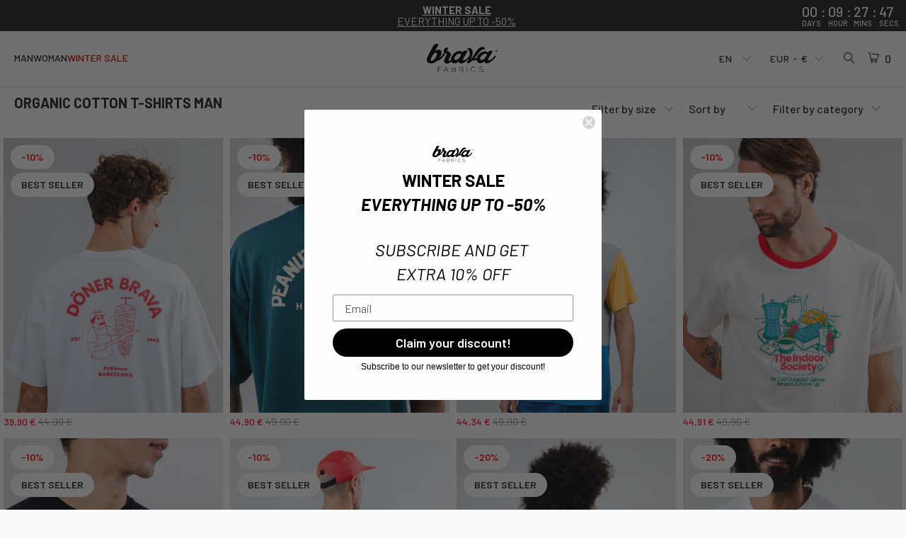

--- FILE ---
content_type: image/svg+xml
request_url: https://bravafabrics.com/cdn/shop/files/BravaFabrics_410x.svg?v=1687203684
body_size: 4142
content:
<svg width="250" height="100" viewBox="0 0 250 100" fill="none" xmlns="http://www.w3.org/2000/svg">
<path d="M203.289 51.8272C199.967 55.1495 196.644 56.8106 193.322 56.8106C191.993 56.8106 190.664 56.4784 190 55.814C189.003 55.1495 188.671 54.4851 188.339 53.4884C188.006 52.4917 188.006 51.1628 188.339 49.8339C188.671 48.505 189.003 47.1761 190 45.8472C192.325 42.1927 195.648 39.2027 199.634 36.8771C201.295 35.8804 202.957 35.5482 204.95 35.2159C206.611 34.8837 208.272 35.2159 209.601 35.5482C210.93 35.8804 211.927 36.5448 212.591 37.8738C209.601 43.8538 206.611 48.505 203.289 51.8272ZM112.591 51.8272C110.598 53.8206 108.604 55.4817 106.611 56.1462C105.282 56.4784 103.953 56.8106 102.957 56.8106C101.628 56.8106 100.299 56.4784 99.3021 55.814C98.3054 55.1495 97.9732 54.4851 97.6409 53.1561C97.3087 52.1595 97.3087 50.8306 97.6409 49.5017C97.9732 48.1728 98.6376 46.8439 99.3021 45.515C100.631 43.5216 101.96 41.8605 103.621 40.1993C105.282 38.8704 106.943 37.5415 108.937 36.5449C110.598 35.5482 112.591 34.8837 114.252 34.8837C115.913 34.5515 117.575 34.8837 118.903 35.2159C119.236 35.2159 119.568 35.5482 119.568 35.5482C120.232 35.8804 120.897 36.5449 121.561 37.5415C119.236 43.5216 115.913 48.1728 112.591 51.8272ZM22.2257 57.8073C12.9233 64.4518 12.2589 56.4784 14.9167 51.1628C25.8801 27.5748 32.8569 31.5615 32.8569 31.5615C41.1625 32.8904 31.528 51.1628 22.2257 57.8073ZM243.488 43.1894C243.488 42.1927 243.156 41.5282 242.491 41.5282C241.827 41.196 241.163 41.196 240.498 41.5282C239.834 41.8605 238.837 42.8571 238.172 44.186C236.844 46.1794 235.515 47.8405 233.854 49.5017C232.192 51.1628 230.531 52.8239 228.538 54.1528C226.877 55.4817 224.883 56.4784 222.89 57.1429C220.897 57.8073 219.568 58.1395 217.907 58.1395C216.91 58.1395 216.246 57.8073 216.246 57.1429C216.246 56.4784 216.246 55.814 216.578 54.8173C216.91 53.8206 217.574 52.4917 217.907 51.495C218.571 50.1661 219.236 49.1694 219.9 47.8405C220.565 46.5116 221.561 45.1827 222.226 43.8538C223.222 42.1927 224.219 40.8638 225.216 39.2027L228.206 34.2193C229.202 32.5581 230.199 30.897 230.864 29.5681C231.528 28.2392 232.192 27.2425 231.86 26.2458C231.86 25.5814 231.528 24.9169 230.864 24.5847C230.199 24.2525 229.202 24.2525 228.206 24.2525C227.209 24.2525 225.88 24.5847 224.551 24.5847C223.222 24.9169 222.226 24.9169 221.561 25.2492C220.897 25.5814 219.9 25.5814 219.236 26.2458C218.571 26.5781 217.907 27.2425 217.574 27.907C216.91 28.5714 216.578 29.5681 215.913 30.5648C213.92 28.5714 211.262 27.2425 208.604 26.5781C205.614 25.9136 202.624 26.2458 199.634 26.9103C196.644 27.907 193.322 29.2359 190.332 31.2292C187.01 33.5548 184.352 36.2126 182.026 39.2027C179.701 42.5249 178.04 45.515 177.043 48.8372C176.046 49.5017 174.717 50.1661 173.388 50.4983C171.727 51.1628 170.066 51.1628 168.405 51.1628C168.073 51.1628 167.741 51.1628 167.741 51.1628C168.073 50.8306 168.073 50.8306 168.405 50.4983C170.731 47.5083 173.056 44.5183 175.714 41.196C178.04 38.206 180.365 35.2159 182.691 32.2259C184.684 29.5681 187.01 27.2425 189.668 24.9169C191.993 22.9236 194.319 21.2625 196.312 20.2658C198.638 19.6013 200.631 19.2691 202.624 19.9336C203.621 20.2658 204.618 19.9336 204.95 19.2691C205.282 18.6047 205.282 17.9402 205.282 16.9435C204.95 15.9468 204.618 15.2824 203.953 14.2857C203.621 13.289 202.624 12.6246 201.628 11.9601C200.631 11.2957 199.302 10.6312 197.973 10.6312C196.644 10.299 194.983 10.6312 192.99 10.9635C190.332 11.6279 188.006 12.6246 186.013 14.2857C183.687 15.9468 181.694 17.9402 179.701 19.9336C177.707 22.2591 175.714 24.5847 174.053 27.2425C172.06 29.9003 170.398 32.5581 168.737 35.5482C167.076 38.206 165.415 41.196 163.754 43.8538C162.093 46.5116 160.432 49.1694 158.771 51.495C157.109 53.8206 155.448 55.814 153.787 57.8073C153.455 58.1395 153.123 58.4718 152.79 58.804C154.452 56.1462 155.78 53.4884 157.109 50.8306C158.106 48.1728 159.103 45.5149 160.099 42.8571C160.764 40.1993 161.428 37.5415 161.761 34.5515C162.093 31.8937 162.093 29.2359 161.761 26.5781C161.428 24.2525 160.764 21.9269 159.435 19.6013C158.438 17.9402 157.109 16.6113 155.78 15.9468C154.452 15.2824 153.123 14.6179 151.462 14.6179C150.133 14.6179 148.804 14.6179 147.475 14.9502C146.146 15.2824 145.149 15.6146 144.485 16.2791C143.488 16.9435 143.156 17.608 142.824 18.2724C142.824 18.9369 142.824 19.9336 144.817 20.2658C146.478 20.598 147.807 21.9269 148.804 23.588C149.8 25.5814 150.797 27.5748 151.129 30.2326C151.794 32.8904 151.794 35.8804 151.794 38.8704C151.794 39.5349 151.794 40.1993 151.794 40.8638C151.462 41.196 151.129 41.8605 150.797 42.1927C150.133 42.8571 149.8 43.1894 149.136 44.186C148.804 44.5183 148.472 45.1827 148.139 45.515C146.81 47.1761 145.814 48.505 145.149 49.1694C143.488 50.8306 141.827 52.4917 139.834 53.8206C138.173 55.1495 136.179 56.1462 134.186 56.8106C132.192 57.4751 130.864 57.8073 129.202 57.8073C128.206 57.8073 127.541 57.4751 127.541 56.8106C127.541 56.1462 127.541 55.4817 127.874 54.485C128.206 53.4884 128.538 52.4917 129.202 51.1628C129.867 49.8339 130.531 48.8372 131.196 47.5083C131.86 46.1794 132.857 44.8505 133.521 43.5216L136.511 38.8704C137.508 37.2093 138.505 35.5482 139.501 33.887C140.498 32.2259 141.495 30.5648 142.159 29.2359C142.824 27.907 143.488 26.9103 143.156 25.9136C143.156 25.2492 142.824 24.5847 142.159 24.2525H141.827C140.83 23.2558 140.166 23.2558 138.837 23.2558C137.84 23.2558 136.511 23.588 135.182 23.588C133.854 23.9203 132.857 23.9203 132.192 24.2525C131.528 24.5847 130.531 24.5847 129.867 25.2492C129.202 25.5814 128.538 26.2458 128.206 26.9103C127.541 27.907 126.877 28.5714 126.545 29.5681C124.551 27.5747 121.893 26.2458 118.903 25.5814C115.913 24.9169 112.923 25.2492 109.601 25.9136C106.279 26.5781 102.957 28.2392 99.9665 30.5648C96.6443 32.8904 93.6542 35.5482 91.3287 38.8704C88.6708 42.5249 86.6775 45.8472 86.013 49.5017C85.6808 51.495 85.3486 53.4884 85.3486 55.4817C82.0263 58.804 80.033 60.4651 78.3718 60.4651C77.0429 60.4651 74.7174 59.1362 80.3652 49.1694L83.6875 42.8571C84.6841 40.8638 85.3486 39.5349 85.3486 38.5382C86.013 31.8937 74.7174 26.5781 71.0629 23.588L75.0496 16.6113C75.3818 16.6113 75.3818 16.2791 75.714 15.9468C76.0463 15.6146 76.0463 15.2824 75.714 14.9502C75.3818 14.6179 75.0496 14.2857 74.7174 14.2857C74.3851 14.2857 73.7207 13.289 73.0562 12.9568C72.724 12.9568 72.0595 12.6246 71.7273 12.6246C71.3951 12.6246 71.0629 12.6246 70.3984 12.6246C70.0662 12.6246 69.734 12.6246 69.4017 12.9568C65.415 13.9535 59.435 18.9369 59.1027 23.588C58.7705 25.9136 60.0994 27.2425 61.4283 29.2359C58.1061 34.8837 54.7838 39.8671 52.126 43.5216C49.8004 46.5116 47.4748 49.1694 44.1526 51.1628C49.4682 43.1894 51.7938 34.8837 52.126 31.2292C52.7904 24.9169 49.136 20.598 41.827 20.598C34.1858 20.598 28.538 25.9136 28.538 25.9136L40.8303 3.98671C41.1625 3.32226 41.1625 2.99003 41.1625 2.32558C41.1625 1.66113 40.8303 0.996678 40.1659 0.664452H39.8336C39.1692 0 38.1725 0 37.1758 0C35.8469 0 34.518 0.332226 33.1891 0.332226C32.1924 0.664452 30.8635 0.664452 29.8669 0.996678C28.8702 1.3289 27.8735 1.3289 27.209 1.99336C26.5446 2.32558 25.8801 2.65781 25.2157 3.32226C24.5512 4.31894 6.61104 36.8771 6.27882 37.8738C-5.01687 58.1395 -0.365702 68.7708 14.5845 68.7708C23.2223 68.7708 29.8669 65.4485 35.5147 60.7973C36.1791 60.4651 36.5114 59.8007 36.8436 59.4684C46.4782 57.8073 52.4582 52.4917 57.4416 45.8472C60.7639 41.5282 63.7539 36.8771 66.4117 32.2259C68.7373 34.2193 70.7306 35.8804 70.3984 37.8738C70.3984 38.206 70.0662 39.2027 69.0695 40.8638L65.0828 48.1728C56.4449 64.1196 63.7539 69.103 71.3951 69.4352C77.0429 69.4352 82.0263 66.7774 86.6775 62.4585C87.3419 63.7874 88.3386 65.1163 89.6675 66.113C91.6609 67.7741 94.3187 68.7708 97.6409 68.7708C100.631 68.7708 103.621 68.1063 105.947 66.7774C107.275 66.113 108.604 65.1163 109.601 64.4518C110.598 63.7874 111.594 62.7907 112.259 62.1262C112.591 64.4518 113.588 66.113 115.249 67.4419C117.242 68.4385 119.236 69.103 122.226 69.103C124.219 69.103 126.545 68.4385 129.535 67.1096C132.525 65.4485 135.515 63.7874 138.173 61.794C141.163 59.4684 143.82 57.1429 146.478 54.485C147.143 53.8206 147.807 53.1561 148.472 52.4917C148.139 53.8206 147.475 55.1495 147.143 56.4784C146.146 59.1362 144.817 61.1296 143.156 62.7907C142.491 63.4551 142.159 64.1196 141.827 64.7841C141.495 65.4485 141.495 66.113 141.827 66.7774C142.159 67.4419 142.491 67.7741 143.156 68.1063C143.488 68.4385 144.153 68.4385 144.485 68.4385C144.817 68.4385 144.817 68.4385 145.149 68.4385C147.807 68.1063 150.797 67.1096 153.455 65.4485C156.113 63.7874 158.771 61.4618 161.096 59.1362C161.428 58.804 161.761 58.4718 162.093 58.1395C163.754 58.4718 165.415 58.4718 167.408 58.4718C170.066 58.4718 172.724 58.1395 175.382 57.1429C175.714 57.1429 176.378 56.8106 176.711 56.4784C176.711 57.4751 177.043 58.1395 177.043 59.1362C177.707 61.794 179.036 64.1196 181.03 65.7807C183.023 67.4419 185.681 68.4385 188.671 68.4385C191.661 68.4385 194.319 67.7741 196.644 66.4452C198.97 65.1163 200.963 63.4552 202.957 61.794C203.289 64.1196 204.285 65.7807 205.947 67.1096C207.608 68.1063 209.933 68.7708 212.591 68.7708C214.252 68.7708 216.578 68.1063 219.568 66.7774C222.558 65.4485 225.548 63.4552 228.206 61.4618C231.196 59.4684 233.854 56.8106 236.511 54.485C239.169 51.8272 241.163 49.5017 242.491 46.8439C243.488 45.1827 243.82 43.8538 243.488 43.1894ZM38.837 99.6678V80.3987H52.7904V81.7276H40.4981V89.3688H50.7971V90.6977H40.4981V99.6678H38.837ZM67.7406 82.0598L63.0894 92.0266H72.3918L67.7406 82.0598ZM58.1061 99.6678L67.0762 80.3987H68.4051L77.3752 99.6678H75.714L72.724 93.3555H62.425L59.7672 99.6678H58.1061ZM100.963 94.3522C100.963 93.3555 100.631 92.3588 99.9665 91.6944C99.6343 91.3621 99.3021 91.0299 98.9698 90.6977C98.6376 90.3654 97.9732 90.3655 97.6409 90.3655H89.9997V98.3389H97.3087C97.9732 98.3389 98.3054 98.3389 98.6376 98.0066C98.9698 97.6744 99.6343 97.3422 99.9665 97.01C100.299 96.6777 100.631 96.3455 100.631 95.6811C100.963 95.3488 100.963 95.0166 100.963 94.3522ZM89.9997 81.3954V89.0365H96.9765C97.3087 89.0365 97.9732 89.0365 98.3054 88.7043C98.6376 88.3721 98.9698 88.0399 99.3021 87.7076C99.6343 87.3754 99.9665 87.0432 99.9665 86.3787C100.299 85.3821 100.299 84.3854 99.9665 83.3887C99.9665 83.0565 99.6343 82.392 99.3021 82.0598C98.9698 81.7276 98.6376 81.3953 98.3054 81.0631C97.9732 80.7309 97.3087 80.7309 96.9765 80.7309H89.9997V81.3954ZM102.292 94.6844C102.292 95.3488 102.292 96.0133 101.96 96.6777C101.295 98.0066 100.631 99.0033 99.3021 99.3355C98.6376 99.6678 97.9732 99.6678 97.3087 99.6678H88.6708V80.3987H97.3087C97.9732 80.3987 98.6376 80.3987 98.9698 80.7309C99.6343 81.0631 99.9665 81.3954 100.299 81.7276C100.963 82.7243 101.295 83.7209 101.628 85.0498C101.628 86.0465 101.295 87.0432 100.963 87.7076C100.631 88.3721 99.9665 89.0365 98.9698 89.3688C99.9665 89.701 100.963 90.3654 101.628 91.3621C101.96 92.3588 102.292 93.3555 102.292 94.6844ZM117.575 91.0299H124.219C124.883 91.0299 125.548 91.0299 125.88 90.6977C126.545 90.3654 126.877 90.0332 127.209 89.701C127.541 89.3688 127.874 88.7043 127.874 88.0399C128.206 87.3754 128.206 87.0432 128.206 86.3787C128.206 85.0498 127.874 84.0532 126.877 83.0565C126.545 82.7243 125.88 82.392 125.548 82.0598C124.883 81.7276 124.551 81.7276 123.887 81.7276H117.242V91.0299H117.575ZM116.246 99.6678V80.3987H124.219C124.883 80.3987 125.88 80.7309 126.545 81.0631C127.209 81.3953 127.874 81.7276 128.206 82.392C128.538 83.0565 129.202 83.7209 129.202 84.3854C129.535 85.0498 129.535 85.7143 129.535 86.711C129.535 87.3754 129.535 88.0399 129.202 88.7043C128.87 89.3688 128.538 90.0332 128.206 90.3655C127.874 91.0299 127.209 91.3621 126.877 91.6944C126.212 92.0266 125.548 92.3588 124.883 92.3588L129.535 100H127.874L123.222 92.691H116.91V99.6678H116.246ZM141.163 80.3987H142.491V99.6678H141.163V80.3987ZM155.116 89.701C155.116 88.7043 155.448 87.3754 155.78 86.3787C156.113 85.3821 156.777 84.3854 157.442 83.3887C158.106 82.392 159.103 81.7276 160.432 81.0631C161.428 80.3987 162.757 80.0664 164.418 80.0664C166.079 80.0664 167.741 80.3987 168.737 81.3954C169.734 82.392 170.731 83.0565 171.395 84.3854L170.398 85.0498C169.734 83.7209 168.737 83.0565 167.741 82.392C167.076 82.0598 166.744 82.0598 166.079 81.7276C165.415 81.7276 165.083 81.3954 164.418 81.3954C163.089 81.3954 162.093 81.7276 161.096 82.0598C160.099 82.392 159.435 83.0565 158.771 84.0532C158.106 84.7176 157.774 85.7143 157.442 86.711C157.109 87.7076 156.777 88.7043 156.777 89.701C156.777 92.0266 157.442 94.0199 159.103 95.6811C159.767 96.3455 160.764 97.01 161.428 97.6744C162.425 98.0066 163.422 98.3389 164.418 98.3389C165.747 98.3389 166.744 98.0066 168.073 97.3422C168.737 97.01 169.07 96.6777 169.734 96.0133C170.066 95.6811 170.731 95.0166 171.063 94.3522L172.392 95.0166C172.06 95.6811 171.727 96.3455 171.063 97.01C170.398 97.6744 169.734 98.0066 169.07 98.3389C167.741 99.0033 166.079 99.3355 164.751 99.3355C163.422 99.3355 162.093 99.0033 161.096 98.3389C160.099 97.6744 159.103 97.01 158.106 96.0133C157.442 95.0166 156.777 94.0199 156.113 93.0233C155.116 92.3588 155.116 91.0299 155.116 89.701ZM197.309 83.7209C195.98 82.392 193.986 81.7276 191.329 81.7276C189.335 81.7276 187.674 82.0598 186.677 82.7243C185.681 83.3887 185.349 84.3854 185.349 85.7143C185.349 86.3787 185.349 86.711 185.681 87.3754C186.013 87.7076 186.345 88.0399 186.677 88.3721C187.342 88.7043 188.006 89.0365 188.671 89.0365C189.335 89.0365 190.332 89.3688 191.661 89.701C192.99 90.0332 193.986 90.0332 194.983 90.3655C195.98 90.6977 196.644 91.0299 197.309 91.3621C197.973 91.6944 198.638 92.3588 198.97 92.691C199.302 93.3555 199.634 94.0199 199.634 94.6844C199.634 95.3488 199.302 96.3455 198.97 97.01C198.638 97.6744 197.973 98.3389 197.309 98.6711C196.644 99.0033 195.648 99.3355 194.983 99.6678C193.654 99.6678 192.658 99.6678 191.329 99.6678C188.006 99.6678 185.016 98.6711 182.691 96.6777L183.687 95.6811C184.684 96.6777 185.681 97.3422 187.01 97.6744C188.339 98.0066 190 98.3389 191.661 98.3389C193.654 98.3389 194.983 98.0066 196.312 97.3422C197.309 96.6777 197.973 95.6811 197.973 94.6844C197.973 94.0199 197.973 93.6877 197.641 93.0233C197.309 92.691 196.976 92.0266 196.312 92.0266C195.648 91.6944 194.983 91.3621 194.319 91.3621C193.322 91.0299 192.325 91.0299 191.329 90.6977C190.332 90.3654 189.335 90.3655 188.339 90.0332C187.674 89.701 186.677 89.3688 186.013 89.0365C185.349 88.7043 185.016 88.3721 184.684 87.7076C184.352 87.0432 184.352 86.3787 184.352 85.7143C184.352 84.7176 184.684 84.0532 185.016 83.3887C185.349 82.7243 186.013 82.0598 186.677 81.7276C187.342 81.3954 188.339 81.0631 189.003 80.7309C190 80.3987 190.996 80.3987 192.325 80.3987C193.654 80.3987 194.983 80.7309 195.98 81.0631C196.976 81.3953 197.973 82.0598 198.97 82.7243C197.973 82.392 197.309 83.7209 197.309 83.7209ZM243.488 22.5914H242.491V27.5748H241.827V22.5914H240.83V22.2591H243.488V22.5914ZM244.817 22.2591L246.478 26.5781L248.139 21.9269H249.136V27.5748H248.139V25.5814V23.588L246.478 27.907H245.814L244.153 23.588V25.5814V27.5748H243.156V22.2591H244.817Z" fill="currentColor"/>
</svg>


--- FILE ---
content_type: text/plain; charset=utf-8
request_url: https://f.clarity.ms/collect
body_size: 499
content:
SIGNAL [{"type":"AgentNudge","message":"[base64]"}]